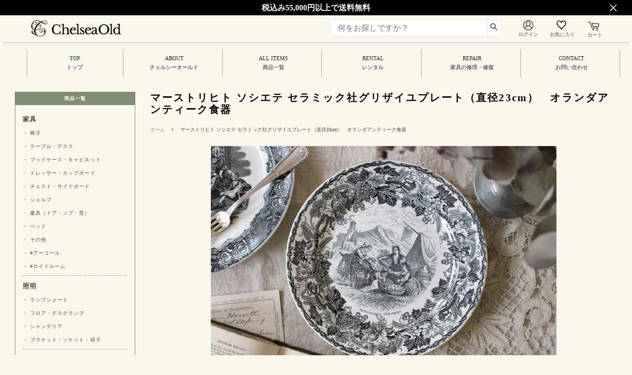

--- FILE ---
content_type: text/javascript
request_url: https://chelsea-old.com/cdn/shop/t/6/assets/globo.options.index.min.js?v=72741507418388918181689143282
body_size: 10629
content:
var GOptions=function(t){function e(e){for(var r,o,a=e[0],c=e[1],i=0,s=[];i<a.length;i++)o=a[i],Object.prototype.hasOwnProperty.call(n,o)&&n[o]&&s.push(n[o][0]),n[o]=0;for(r in c)Object.prototype.hasOwnProperty.call(c,r)&&(t[r]=c[r]);for(u&&u(e);s.length;)s.shift()()}var r={},n={3:0};function o(e){if(r[e])return r[e].exports;var n=r[e]={i:e,l:!1,exports:{}};return t[e].call(n.exports,n,n.exports,o),n.l=!0,n.exports}o.e=function(t){var e=[],r=n[t];if(0!==r)if(r)e.push(r[2]);else{var a=new Promise((function(e,o){r=n[t]=[e,o]}));e.push(r[2]=a);var c,i=document.createElement("script");i.charset="utf-8",i.timeout=120,o.nc&&i.setAttribute("nonce",o.nc),i.src=function(t){return o.p+"bundle."+({0:"cart",1:"flatpickr",4:"options",5:"vendors-flatpickr",6:"vendors-options"}[t]||t)+"."+{0:"a05df84106c985d8e943",1:"6a33b6d189176e6832c9",4:"582c7bacced77199d9b2",5:"d794e8ab27d42088ed78",6:"668aa8018daae24373f8"}[t]+".js"}(t);var u=new Error;c=function(e){i.onerror=i.onload=null,clearTimeout(s);var r=n[t];if(0!==r){if(r){var o=e&&("load"===e.type?"missing":e.type),a=e&&e.target&&e.target.src;u.message="Loading chunk "+t+" failed.\n("+o+": "+a+")",u.name="ChunkLoadError",u.type=o,u.request=a,r[1](u)}n[t]=void 0}};var s=setTimeout((function(){c({type:"timeout",target:i})}),12e4);i.onerror=i.onload=c,document.head.appendChild(i)}return Promise.all(e)},o.m=t,o.c=r,o.d=function(t,e,r){o.o(t,e)||Object.defineProperty(t,e,{enumerable:!0,get:r})},o.r=function(t){"undefined"!=typeof Symbol&&Symbol.toStringTag&&Object.defineProperty(t,Symbol.toStringTag,{value:"Module"}),Object.defineProperty(t,"__esModule",{value:!0})},o.t=function(t,e){if(1&e&&(t=o(t)),8&e)return t;if(4&e&&"object"==typeof t&&t&&t.__esModule)return t;var r=Object.create(null);if(o.r(r),Object.defineProperty(r,"default",{enumerable:!0,value:t}),2&e&&"string"!=typeof t)for(var n in t)o.d(r,n,function(e){return t[e]}.bind(null,n));return r},o.n=function(t){var e=t&&t.__esModule?function(){return t.default}:function(){return t};return o.d(e,"a",e),e},o.o=function(t,e){return Object.prototype.hasOwnProperty.call(t,e)},o.p="",o.oe=function(t){throw console.error(t),t};var a=window.webpackJsonpGOptions=window.webpackJsonpGOptions||[],c=a.push.bind(a);a.push=e,a=a.slice();for(var i=0;i<a.length;i++)e(a[i]);var u=c;return o(o.s=171)}([function(t,e,r){"use strict";r.d(e,"e",(function(){return n})),r.d(e,"f",(function(){return o})),r.d(e,"k",(function(){return a})),r.d(e,"c",(function(){return i})),r.d(e,"l",(function(){return s})),r.d(e,"j",(function(){return l})),r.d(e,"i",(function(){return d})),r.d(e,"b",(function(){return p})),r.d(e,"g",(function(){return f})),r.d(e,"h",(function(){return h})),r.d(e,"d",(function(){return m})),r.d(e,"a",(function(){return y}));const n=function(t,e){var r=new CustomEvent(t,e);document.dispatchEvent(r)},o=function(t,e){"string"==typeof t&&(t=t.replace(".",""));var r="",n=/\{\{\s*(\w+)\s*\}\}/,o=e||Globo&&Globo.Options&&Globo.Options.money_format||"${{amount}}";function a(t,e){return void 0===t?e:t}function c(t,e,r,n){if(e=a(e,2),r=a(r,","),n=a(n,"."),isNaN(t)||null==t)return 0;var o=(t=(t/100).toFixed(e)).split(".");return o[0].replace(/(\d)(?=(\d\d\d)+(?!\d))/g,"$1"+r)+(o[1]?n+o[1]:"")}switch(o.match(n)[1]){case"amount":r=c(t,2);break;case"amount_no_decimals":r=c(t,0);break;case"amount_with_comma_separator":r=c(t,2,".",",");break;case"amount_no_decimals_with_comma_separator":r=c(t,0,".",",");break;case"amount_no_decimals_with_space_separator":r=c(t,0,"."," ")}return o.replace(n,r)},a=function(t,e){let r=".";switch((e||Globo&&Globo.Options&&Globo.Options.money_format||"${{amount}}").match(/\{\{\s*(\w+)\s*\}\}/)[1]){case"amount":case"amount_no_decimals":r=".";break;case"amount_with_comma_separator":case"amount_no_decimals_with_comma_separator":r=",";break;case"amount_no_decimals_with_space_separator":r=" "}switch(t=(t=c(t)).replace(new RegExp(`[^0-9${r}]`,"g"),""),r){case".":t=t.replace(",","");break;case",":t=(t=t.replace(".","")).replace(",",".")}return 100*parseFloat(t)},c=function(t,e){try{const r=/(\{\{\s*\w+\s*\}\})/,n=e||Globo&&Globo.Options&&i(Globo.Options.money_format)||"${{amount}}",o=n.match(r)[1],a=n.split(o);a.length&&a.forEach(e=>{t=t.replace(e,"")})}catch(t){}return t},i=(u=document.createElement("div"),function(t){return t&&"string"==typeof t&&(t=(t=t.replace(/<script[^>]*>([\S\s]*?)<\/script>/gim,"")).replace(/<\/?\w(?:[^"'>]|"[^"]*"|'[^']*')*>/gim,""),u.innerHTML=t,t=u.textContent,u.textContent=""),t});var u;const s=function(t){return t.filter((t,e,r)=>r.indexOf(t)===e)},l=(t,e)=>{e.parentNode.insertBefore(t,e)},d=(t,e)=>{e.parentNode.insertBefore(t,e.nextSibling)},p=(t,e)=>t&&t!=document?t.classList.contains(e)?t:p(t.parentNode,e):null,f=(t,e)=>{for(var r=t.parentElement||t.parentNode,n=null;null!==r&&1===r.nodeType;)r.matches(e)&&(n=r),r=r.parentElement||r.parentNode;return n},h=t=>{var e=t.split("\\").pop().split("/").pop(),r=e.lastIndexOf(".");return r<1?"":e.substr(r+1)},m=(t,e)=>{for(var r=[],n=0;n<t.childNodes.length;n++){var o=t.childNodes[n];8===o.nodeType?o.nodeValue.includes(e)&&r.push(o):r.push.apply(r,m(o,e))}return r},y=(t,e)=>{let r=e.nodeValue.split("=");t.setAttribute(r[0],r[1]),t.nextElementSibling&&y(t.nextElementSibling,e)};HTMLElement.prototype.isText||(HTMLElement.prototype.isText=function(){return"text"==this.getAttribute("data-type")||"textarea"==this.getAttribute("data-type")}),HTMLElement.prototype.isTextField||(HTMLElement.prototype.isTextField=function(){return"text"==this.getAttribute("data-type")||"textarea"==this.getAttribute("data-type")||"number"==this.getAttribute("data-type")}),HTMLElement.prototype.isDatetime||(HTMLElement.prototype.isDatetime=function(){return"datetime"==this.getAttribute("data-type")}),HTMLElement.prototype.isFile||(HTMLElement.prototype.isFile=function(){return"file"==this.getAttribute("data-type")}),HTMLElement.prototype.isSingle||(HTMLElement.prototype.isSingle=function(){return this.isTextField()||this.isDatetime()||this.isFile()}),HTMLElement.prototype.isSelect||(HTMLElement.prototype.isSelect=function(){return"select"==this.getAttribute("data-type")}),HTMLElement.prototype.isCheckbox||(HTMLElement.prototype.isCheckbox=function(){return"checkbox"==this.getAttribute("data-type")}),HTMLElement.prototype.isRadio||(HTMLElement.prototype.isRadio=function(){return"radio"==this.getAttribute("data-type")}),HTMLElement.prototype.isButton||(HTMLElement.prototype.isButton=function(){return"buttons"==this.getAttribute("data-type")||"buttons_multiple"==this.getAttribute("data-type")}),HTMLElement.prototype.isSwatch||(HTMLElement.prototype.isSwatch=function(){return"buttons_multiple"==this.getAttribute("data-type")||"color-swatches_multiple"==this.getAttribute("data-type")||"image-swatches_multiple"==this.getAttribute("data-type")||"buttons"==this.getAttribute("data-type")||"color-swatches"==this.getAttribute("data-type")||"image-swatches"==this.getAttribute("data-type")}),HTMLElement.prototype.isCheckboxes||(HTMLElement.prototype.isCheckboxes=function(){return"checkbox"==this.getAttribute("data-type")||"buttons_multiple"==this.getAttribute("data-type")||"color-swatches_multiple"==this.getAttribute("data-type")||"image-swatches_multiple"==this.getAttribute("data-type")}),HTMLElement.prototype.isRadios||(HTMLElement.prototype.isRadios=function(){return"radio"==this.getAttribute("data-type")||"buttons"==this.getAttribute("data-type")||"color-swatches"==this.getAttribute("data-type")||"image-swatches"==this.getAttribute("data-type")}),HTMLElement.prototype.isMultiple||(HTMLElement.prototype.isMultiple=function(){return this.isCheckboxes()||this.isRadios()}),HTMLElement.prototype.isOption||(HTMLElement.prototype.isOption=function(){return this.isSelect()||this.isMultiple()})},function(t,e,r){var n=r(28),o="object"==typeof self&&self&&self.Object===Object&&self,a=n||o||Function("return this")();t.exports=a},function(t,e){t.exports=function(t){var e=typeof t;return null!=t&&("object"==e||"function"==e)}},,function(t,e){t.exports=function(t){return null!=t&&"object"==typeof t}},function(t,e,r){var n=r(25),o=r(48),a=r(49),c=n?n.toStringTag:void 0;t.exports=function(t){return null==t?void 0===t?"[object Undefined]":"[object Null]":c&&c in Object(t)?o(t):a(t)}},function(t,e,r){var n=r(51),o=r(54);t.exports=function(t,e){var r=o(t,e);return n(r)?r:void 0}},function(t,e){var r;r=function(){return this}();try{r=r||new Function("return this")()}catch(t){"object"==typeof window&&(r=window)}t.exports=r},function(t,e){var r=Array.isArray;t.exports=r},function(t,e,r){var n=r(62),o=r(63),a=r(64),c=r(65),i=r(66);function u(t){var e=-1,r=null==t?0:t.length;for(this.clear();++e<r;){var n=t[e];this.set(n[0],n[1])}}u.prototype.clear=n,u.prototype.delete=o,u.prototype.get=a,u.prototype.has=c,u.prototype.set=i,t.exports=u},function(t,e,r){var n=r(11);t.exports=function(t,e){for(var r=t.length;r--;)if(n(t[r][0],e))return r;return-1}},function(t,e){t.exports=function(t,e){return t===e||t!=t&&e!=e}},function(t,e,r){var n=r(6)(Object,"create");t.exports=n},function(t,e,r){var n=r(80);t.exports=function(t,e){var r=t.__data__;return n(e)?r["string"==typeof e?"string":"hash"]:r.map}},function(t,e,r){var n=r(18),o=r(29);t.exports=function(t){return null!=t&&o(t.length)&&!n(t)}},function(t,e){t.exports=function(t){return t.webpackPolyfill||(t.deprecate=function(){},t.paths=[],t.children||(t.children=[]),Object.defineProperty(t,"loaded",{enumerable:!0,get:function(){return t.l}}),Object.defineProperty(t,"id",{enumerable:!0,get:function(){return t.i}}),t.webpackPolyfill=1),t}},,function(t,e){var r=Object.prototype;t.exports=function(t){var e=t&&t.constructor;return t===("function"==typeof e&&e.prototype||r)}},function(t,e,r){var n=r(5),o=r(2);t.exports=function(t){if(!o(t))return!1;var e=n(t);return"[object Function]"==e||"[object GeneratorFunction]"==e||"[object AsyncFunction]"==e||"[object Proxy]"==e}},function(t,e,r){var n=r(31);t.exports=function(t,e,r){"__proto__"==e&&n?n(t,e,{configurable:!0,enumerable:!0,value:r,writable:!0}):t[e]=r}},,function(t,e,r){var n=r(6)(r(1),"Map");t.exports=n},function(t,e,r){var n=r(55),o=r(4),a=Object.prototype,c=a.hasOwnProperty,i=a.propertyIsEnumerable,u=n(function(){return arguments}())?n:function(t){return o(t)&&c.call(t,"callee")&&!i.call(t,"callee")};t.exports=u},function(t,e,r){(function(t){var n=r(1),o=r(56),a=e&&!e.nodeType&&e,c=a&&"object"==typeof t&&t&&!t.nodeType&&t,i=c&&c.exports===a?n.Buffer:void 0,u=(i?i.isBuffer:void 0)||o;t.exports=u}).call(this,r(15)(t))},function(t,e,r){var n=r(57),o=r(58),a=r(59),c=a&&a.isTypedArray,i=c?o(c):n;t.exports=i},function(t,e,r){var n=r(1).Symbol;t.exports=n},,function(t,e,r){var n=r(5),o=r(4);t.exports=function(t){return"symbol"==typeof t||o(t)&&"[object Symbol]"==n(t)}},function(t,e,r){(function(e){var r="object"==typeof e&&e&&e.Object===Object&&e;t.exports=r}).call(this,r(7))},function(t,e){t.exports=function(t){return"number"==typeof t&&t>-1&&t%1==0&&t<=9007199254740991}},function(t,e,r){var n=r(19),o=r(11);t.exports=function(t,e,r){(void 0!==r&&!o(t[e],r)||void 0===r&&!(e in t))&&n(t,e,r)}},function(t,e,r){var n=r(6),o=function(){try{var t=n(Object,"defineProperty");return t({},"",{}),t}catch(t){}}();t.exports=o},function(t,e,r){var n=r(41)(Object.getPrototypeOf,Object);t.exports=n},function(t,e){t.exports=function(t,e){if(("constructor"!==e||"function"!=typeof t[e])&&"__proto__"!=e)return t[e]}},function(t,e,r){var n=r(99),o=r(101),a=r(14);t.exports=function(t){return a(t)?n(t,!0):o(t)}},function(t,e){var r=/^(?:0|[1-9]\d*)$/;t.exports=function(t,e){var n=typeof t;return!!(e=null==e?9007199254740991:e)&&("number"==n||"symbol"!=n&&r.test(t))&&t>-1&&t%1==0&&t<e}},function(t,e){t.exports=function(t){return t}},,,,,function(t,e){t.exports=function(t,e){return function(r){return t(e(r))}}},function(t,e){var r=Function.prototype.toString;t.exports=function(t){if(null!=t){try{return r.call(t)}catch(t){}try{return t+""}catch(t){}}return""}},function(t,e,r){var n=r(72),o=r(79),a=r(81),c=r(82),i=r(83);function u(t){var e=-1,r=null==t?0:t.length;for(this.clear();++e<r;){var n=t[e];this.set(n[0],n[1])}}u.prototype.clear=n,u.prototype.delete=o,u.prototype.get=a,u.prototype.has=c,u.prototype.set=i,t.exports=u},,,,function(t,e,r){var n=r(60),o=r(103)((function(t,e,r){n(t,e,r)}));t.exports=o},function(t,e,r){var n=r(25),o=Object.prototype,a=o.hasOwnProperty,c=o.toString,i=n?n.toStringTag:void 0;t.exports=function(t){var e=a.call(t,i),r=t[i];try{t[i]=void 0;var n=!0}catch(t){}var o=c.call(t);return n&&(e?t[i]=r:delete t[i]),o}},function(t,e){var r=Object.prototype.toString;t.exports=function(t){return r.call(t)}},,function(t,e,r){var n=r(18),o=r(52),a=r(2),c=r(42),i=/^\[object .+?Constructor\]$/,u=Function.prototype,s=Object.prototype,l=u.toString,d=s.hasOwnProperty,p=RegExp("^"+l.call(d).replace(/[\\^$.*+?()[\]{}|]/g,"\\$&").replace(/hasOwnProperty|(function).*?(?=\\\()| for .+?(?=\\\])/g,"$1.*?")+"$");t.exports=function(t){return!(!a(t)||o(t))&&(n(t)?p:i).test(c(t))}},function(t,e,r){var n,o=r(53),a=(n=/[^.]+$/.exec(o&&o.keys&&o.keys.IE_PROTO||""))?"Symbol(src)_1."+n:"";t.exports=function(t){return!!a&&a in t}},function(t,e,r){var n=r(1)["__core-js_shared__"];t.exports=n},function(t,e){t.exports=function(t,e){return null==t?void 0:t[e]}},function(t,e,r){var n=r(5),o=r(4);t.exports=function(t){return o(t)&&"[object Arguments]"==n(t)}},function(t,e){t.exports=function(){return!1}},function(t,e,r){var n=r(5),o=r(29),a=r(4),c={};c["[object Float32Array]"]=c["[object Float64Array]"]=c["[object Int8Array]"]=c["[object Int16Array]"]=c["[object Int32Array]"]=c["[object Uint8Array]"]=c["[object Uint8ClampedArray]"]=c["[object Uint16Array]"]=c["[object Uint32Array]"]=!0,c["[object Arguments]"]=c["[object Array]"]=c["[object ArrayBuffer]"]=c["[object Boolean]"]=c["[object DataView]"]=c["[object Date]"]=c["[object Error]"]=c["[object Function]"]=c["[object Map]"]=c["[object Number]"]=c["[object Object]"]=c["[object RegExp]"]=c["[object Set]"]=c["[object String]"]=c["[object WeakMap]"]=!1,t.exports=function(t){return a(t)&&o(t.length)&&!!c[n(t)]}},function(t,e){t.exports=function(t){return function(e){return t(e)}}},function(t,e,r){(function(t){var n=r(28),o=e&&!e.nodeType&&e,a=o&&"object"==typeof t&&t&&!t.nodeType&&t,c=a&&a.exports===o&&n.process,i=function(){try{var t=a&&a.require&&a.require("util").types;return t||c&&c.binding&&c.binding("util")}catch(t){}}();t.exports=i}).call(this,r(15)(t))},function(t,e,r){var n=r(61),o=r(30),a=r(84),c=r(86),i=r(2),u=r(34),s=r(33);t.exports=function t(e,r,l,d,p){e!==r&&a(r,(function(a,u){if(p||(p=new n),i(a))c(e,r,u,l,t,d,p);else{var f=d?d(s(e,u),a,u+"",e,r,p):void 0;void 0===f&&(f=a),o(e,u,f)}}),u)}},function(t,e,r){var n=r(9),o=r(67),a=r(68),c=r(69),i=r(70),u=r(71);function s(t){var e=this.__data__=new n(t);this.size=e.size}s.prototype.clear=o,s.prototype.delete=a,s.prototype.get=c,s.prototype.has=i,s.prototype.set=u,t.exports=s},function(t,e){t.exports=function(){this.__data__=[],this.size=0}},function(t,e,r){var n=r(10),o=Array.prototype.splice;t.exports=function(t){var e=this.__data__,r=n(e,t);return!(r<0)&&(r==e.length-1?e.pop():o.call(e,r,1),--this.size,!0)}},function(t,e,r){var n=r(10);t.exports=function(t){var e=this.__data__,r=n(e,t);return r<0?void 0:e[r][1]}},function(t,e,r){var n=r(10);t.exports=function(t){return n(this.__data__,t)>-1}},function(t,e,r){var n=r(10);t.exports=function(t,e){var r=this.__data__,o=n(r,t);return o<0?(++this.size,r.push([t,e])):r[o][1]=e,this}},function(t,e,r){var n=r(9);t.exports=function(){this.__data__=new n,this.size=0}},function(t,e){t.exports=function(t){var e=this.__data__,r=e.delete(t);return this.size=e.size,r}},function(t,e){t.exports=function(t){return this.__data__.get(t)}},function(t,e){t.exports=function(t){return this.__data__.has(t)}},function(t,e,r){var n=r(9),o=r(21),a=r(43);t.exports=function(t,e){var r=this.__data__;if(r instanceof n){var c=r.__data__;if(!o||c.length<199)return c.push([t,e]),this.size=++r.size,this;r=this.__data__=new a(c)}return r.set(t,e),this.size=r.size,this}},function(t,e,r){var n=r(73),o=r(9),a=r(21);t.exports=function(){this.size=0,this.__data__={hash:new n,map:new(a||o),string:new n}}},function(t,e,r){var n=r(74),o=r(75),a=r(76),c=r(77),i=r(78);function u(t){var e=-1,r=null==t?0:t.length;for(this.clear();++e<r;){var n=t[e];this.set(n[0],n[1])}}u.prototype.clear=n,u.prototype.delete=o,u.prototype.get=a,u.prototype.has=c,u.prototype.set=i,t.exports=u},function(t,e,r){var n=r(12);t.exports=function(){this.__data__=n?n(null):{},this.size=0}},function(t,e){t.exports=function(t){var e=this.has(t)&&delete this.__data__[t];return this.size-=e?1:0,e}},function(t,e,r){var n=r(12),o=Object.prototype.hasOwnProperty;t.exports=function(t){var e=this.__data__;if(n){var r=e[t];return"__lodash_hash_undefined__"===r?void 0:r}return o.call(e,t)?e[t]:void 0}},function(t,e,r){var n=r(12),o=Object.prototype.hasOwnProperty;t.exports=function(t){var e=this.__data__;return n?void 0!==e[t]:o.call(e,t)}},function(t,e,r){var n=r(12);t.exports=function(t,e){var r=this.__data__;return this.size+=this.has(t)?0:1,r[t]=n&&void 0===e?"__lodash_hash_undefined__":e,this}},function(t,e,r){var n=r(13);t.exports=function(t){var e=n(this,t).delete(t);return this.size-=e?1:0,e}},function(t,e){t.exports=function(t){var e=typeof t;return"string"==e||"number"==e||"symbol"==e||"boolean"==e?"__proto__"!==t:null===t}},function(t,e,r){var n=r(13);t.exports=function(t){return n(this,t).get(t)}},function(t,e,r){var n=r(13);t.exports=function(t){return n(this,t).has(t)}},function(t,e,r){var n=r(13);t.exports=function(t,e){var r=n(this,t),o=r.size;return r.set(t,e),this.size+=r.size==o?0:1,this}},function(t,e,r){var n=r(85)();t.exports=n},function(t,e){t.exports=function(t){return function(e,r,n){for(var o=-1,a=Object(e),c=n(e),i=c.length;i--;){var u=c[t?i:++o];if(!1===r(a[u],u,a))break}return e}}},function(t,e,r){var n=r(30),o=r(87),a=r(88),c=r(91),i=r(92),u=r(22),s=r(8),l=r(94),d=r(23),p=r(18),f=r(2),h=r(95),m=r(24),y=r(33),v=r(96);t.exports=function(t,e,r,b,g,_,C){var x=y(t,r),w=y(e,r),j=C.get(w);if(j)n(t,r,j);else{var S=_?_(x,w,r+"",t,e,C):void 0,E=void 0===S;if(E){var O=s(w),T=!O&&d(w),k=!O&&!T&&m(w);S=w,O||T||k?s(x)?S=x:l(x)?S=c(x):T?(E=!1,S=o(w,!0)):k?(E=!1,S=a(w,!0)):S=[]:h(w)||u(w)?(S=x,u(x)?S=v(x):f(x)&&!p(x)||(S=i(w))):E=!1}E&&(C.set(w,S),g(S,w,b,_,C),C.delete(w)),n(t,r,S)}}},function(t,e,r){(function(t){var n=r(1),o=e&&!e.nodeType&&e,a=o&&"object"==typeof t&&t&&!t.nodeType&&t,c=a&&a.exports===o?n.Buffer:void 0,i=c?c.allocUnsafe:void 0;t.exports=function(t,e){if(e)return t.slice();var r=t.length,n=i?i(r):new t.constructor(r);return t.copy(n),n}}).call(this,r(15)(t))},function(t,e,r){var n=r(89);t.exports=function(t,e){var r=e?n(t.buffer):t.buffer;return new t.constructor(r,t.byteOffset,t.length)}},function(t,e,r){var n=r(90);t.exports=function(t){var e=new t.constructor(t.byteLength);return new n(e).set(new n(t)),e}},function(t,e,r){var n=r(1).Uint8Array;t.exports=n},function(t,e){t.exports=function(t,e){var r=-1,n=t.length;for(e||(e=Array(n));++r<n;)e[r]=t[r];return e}},function(t,e,r){var n=r(93),o=r(32),a=r(17);t.exports=function(t){return"function"!=typeof t.constructor||a(t)?{}:n(o(t))}},function(t,e,r){var n=r(2),o=Object.create,a=function(){function t(){}return function(e){if(!n(e))return{};if(o)return o(e);t.prototype=e;var r=new t;return t.prototype=void 0,r}}();t.exports=a},function(t,e,r){var n=r(14),o=r(4);t.exports=function(t){return o(t)&&n(t)}},function(t,e,r){var n=r(5),o=r(32),a=r(4),c=Function.prototype,i=Object.prototype,u=c.toString,s=i.hasOwnProperty,l=u.call(Object);t.exports=function(t){if(!a(t)||"[object Object]"!=n(t))return!1;var e=o(t);if(null===e)return!0;var r=s.call(e,"constructor")&&e.constructor;return"function"==typeof r&&r instanceof r&&u.call(r)==l}},function(t,e,r){var n=r(97),o=r(34);t.exports=function(t){return n(t,o(t))}},function(t,e,r){var n=r(98),o=r(19);t.exports=function(t,e,r,a){var c=!r;r||(r={});for(var i=-1,u=e.length;++i<u;){var s=e[i],l=a?a(r[s],t[s],s,r,t):void 0;void 0===l&&(l=t[s]),c?o(r,s,l):n(r,s,l)}return r}},function(t,e,r){var n=r(19),o=r(11),a=Object.prototype.hasOwnProperty;t.exports=function(t,e,r){var c=t[e];a.call(t,e)&&o(c,r)&&(void 0!==r||e in t)||n(t,e,r)}},function(t,e,r){var n=r(100),o=r(22),a=r(8),c=r(23),i=r(35),u=r(24),s=Object.prototype.hasOwnProperty;t.exports=function(t,e){var r=a(t),l=!r&&o(t),d=!r&&!l&&c(t),p=!r&&!l&&!d&&u(t),f=r||l||d||p,h=f?n(t.length,String):[],m=h.length;for(var y in t)!e&&!s.call(t,y)||f&&("length"==y||d&&("offset"==y||"parent"==y)||p&&("buffer"==y||"byteLength"==y||"byteOffset"==y)||i(y,m))||h.push(y);return h}},function(t,e){t.exports=function(t,e){for(var r=-1,n=Array(t);++r<t;)n[r]=e(r);return n}},function(t,e,r){var n=r(2),o=r(17),a=r(102),c=Object.prototype.hasOwnProperty;t.exports=function(t){if(!n(t))return a(t);var e=o(t),r=[];for(var i in t)("constructor"!=i||!e&&c.call(t,i))&&r.push(i);return r}},function(t,e){t.exports=function(t){var e=[];if(null!=t)for(var r in Object(t))e.push(r);return e}},function(t,e,r){var n=r(104),o=r(111);t.exports=function(t){return n((function(e,r){var n=-1,a=r.length,c=a>1?r[a-1]:void 0,i=a>2?r[2]:void 0;for(c=t.length>3&&"function"==typeof c?(a--,c):void 0,i&&o(r[0],r[1],i)&&(c=a<3?void 0:c,a=1),e=Object(e);++n<a;){var u=r[n];u&&t(e,u,n,c)}return e}))}},function(t,e,r){var n=r(36),o=r(105),a=r(107);t.exports=function(t,e){return a(o(t,e,n),t+"")}},function(t,e,r){var n=r(106),o=Math.max;t.exports=function(t,e,r){return e=o(void 0===e?t.length-1:e,0),function(){for(var a=arguments,c=-1,i=o(a.length-e,0),u=Array(i);++c<i;)u[c]=a[e+c];c=-1;for(var s=Array(e+1);++c<e;)s[c]=a[c];return s[e]=r(u),n(t,this,s)}}},function(t,e){t.exports=function(t,e,r){switch(r.length){case 0:return t.call(e);case 1:return t.call(e,r[0]);case 2:return t.call(e,r[0],r[1]);case 3:return t.call(e,r[0],r[1],r[2])}return t.apply(e,r)}},function(t,e,r){var n=r(108),o=r(110)(n);t.exports=o},function(t,e,r){var n=r(109),o=r(31),a=r(36),c=o?function(t,e){return o(t,"toString",{configurable:!0,enumerable:!1,value:n(e),writable:!0})}:a;t.exports=c},function(t,e){t.exports=function(t){return function(){return t}}},function(t,e){var r=Date.now;t.exports=function(t){var e=0,n=0;return function(){var o=r(),a=16-(o-n);if(n=o,a>0){if(++e>=800)return arguments[0]}else e=0;return t.apply(void 0,arguments)}}},function(t,e,r){var n=r(11),o=r(14),a=r(35),c=r(2);t.exports=function(t,e,r){if(!c(r))return!1;var i=typeof e;return!!("number"==i?o(r)&&a(e,r.length):"string"==i&&e in r)&&n(r[e],t)}},,,,,,,,,,,,,,,,,,,,,,,,,,,,,,,,,,,,,,,,,,,,,,,function(t,e,r){r.p=Globo.Options.__webpack_public_path__},function(t,e,r){var n=r(160);t.exports=function(t,e,r){var o=null==t?void 0:n(t,e);return void 0===o?r:o}},function(t,e,r){var n=r(161),o=r(169);t.exports=function(t,e){for(var r=0,a=(e=n(e,t)).length;null!=t&&r<a;)t=t[o(e[r++])];return r&&r==a?t:void 0}},function(t,e,r){var n=r(8),o=r(162),a=r(163),c=r(166);t.exports=function(t,e){return n(t)?t:o(t,e)?[t]:a(c(t))}},function(t,e,r){var n=r(8),o=r(27),a=/\.|\[(?:[^[\]]*|(["'])(?:(?!\1)[^\\]|\\.)*?\1)\]/,c=/^\w*$/;t.exports=function(t,e){if(n(t))return!1;var r=typeof t;return!("number"!=r&&"symbol"!=r&&"boolean"!=r&&null!=t&&!o(t))||(c.test(t)||!a.test(t)||null!=e&&t in Object(e))}},function(t,e,r){var n=r(164),o=/[^.[\]]+|\[(?:(-?\d+(?:\.\d+)?)|(["'])((?:(?!\2)[^\\]|\\.)*?)\2)\]|(?=(?:\.|\[\])(?:\.|\[\]|$))/g,a=/\\(\\)?/g,c=n((function(t){var e=[];return 46===t.charCodeAt(0)&&e.push(""),t.replace(o,(function(t,r,n,o){e.push(n?o.replace(a,"$1"):r||t)})),e}));t.exports=c},function(t,e,r){var n=r(165);t.exports=function(t){var e=n(t,(function(t){return 500===r.size&&r.clear(),t})),r=e.cache;return e}},function(t,e,r){var n=r(43);function o(t,e){if("function"!=typeof t||null!=e&&"function"!=typeof e)throw new TypeError("Expected a function");var r=function(){var n=arguments,o=e?e.apply(this,n):n[0],a=r.cache;if(a.has(o))return a.get(o);var c=t.apply(this,n);return r.cache=a.set(o,c)||a,c};return r.cache=new(o.Cache||n),r}o.Cache=n,t.exports=o},function(t,e,r){var n=r(167);t.exports=function(t){return null==t?"":n(t)}},function(t,e,r){var n=r(25),o=r(168),a=r(8),c=r(27),i=n?n.prototype:void 0,u=i?i.toString:void 0;t.exports=function t(e){if("string"==typeof e)return e;if(a(e))return o(e,t)+"";if(c(e))return u?u.call(e):"";var r=e+"";return"0"==r&&1/e==-1/0?"-0":r}},function(t,e){t.exports=function(t,e){for(var r=-1,n=null==t?0:t.length,o=Array(n);++r<n;)o[r]=e(t[r],r,t);return o}},function(t,e,r){var n=r(27);t.exports=function(t){if("string"==typeof t||n(t))return t;var e=t+"";return"0"==e&&1/t==-1/0?"-0":e}},,function(t,e,r){"use strict";r.r(e);var n=r(0);const o=r(159);var a={addToCartCallback:async function(t,e,r){let n=await fetch("/cart.js").then(t=>t.json()).then(t=>t);if("function"==typeof r)if(r('[rv-text="cart.item_count"], .main-sidebar-cart-count, .site-header__cart span#CartCount, .cart_count, #CartToggleItemCount, #site-control .cart > div, .cart-count-number, .js-cart-count, .header-cart-link .header-cart-count').length&&(r('[rv-text="cart.item_count"], .main-sidebar-cart-count, .site-header__cart span#CartCount, .cart_count, #CartToggleItemCount, #site-control .cart > div, .cart-count-number, .js-cart-count, .header-cart-link .header-cart-count').text(n.item_count),r(".header-cart-link .header-cart-count").length&&r(".header-cart-link .header-cart-count").addClass("active")),r("#CartCount [data-cart-count]").length){let e=r(".product-template__container"),o=e.length?new theme.Product(e[0]):null;o&&o._setupCartPopup(t),r("#CartCount").removeClass("hide"),r("#CartCount [data-cart-count]").text(n.item_count)}else if(r("[data-header-cart-count]").length){if(r("[data-header-cart-count]").addClass("visible"),r("[data-header-cart-count]").attr("data-header-cart-count",n.item_count),r("[data-header-cart-count]").text(n.item_count),r("[data-product-message]").length){let t='<a href="/cart">'+Theme.localization.product.added.replace("*item*",Globo.Options.product.title)+"</a>";r("[data-product-message]").html(t).revealer("show"),setTimeout(()=>{r("[data-product-message]").revealer("hide"),setTimeout(()=>{r("[data-product-message]").removeClass("error")},200)},5e3)}}else if("undefined"!=typeof theme&&0!=o(theme,"Notify.open",!1)&&r(".site-header__cart-indicator").length)r(".site-header__cart-indicator").removeClass("hide"),theme.Notify.open("success",!1,!0);else if("undefined"!=typeof ajaxCart&&0!=o(ajaxCart,"load",!1))"undefined"==typeof theme||"drawer"!==o(theme,"cartType",!1)&&"drawer"!==o(theme,"settings.cartType",!1)&&"page"===o(theme,"data.cartMethod",!1)&&!r("#CartTemplate").length||(ajaxCart.load(),r("#CartLink").length&&r("#CartLink").trigger("click"),r(".js-cart-trigger")&&r(".js-cart-trigger").trigger("click"),r('a.js--drawer-open-right[href="/cart"]')&&r('a.js--drawer-open-right[href="/cart"]').trigger("click"));else if("undefined"!=typeof Shopify&&0!=o(Shopify,"loadQuickCart",!1)&&r(".cart-modal-popup").length)r(".nav-main-cart-amount").text(n.item_count).removeClass("hidden"),"modal"==Globo.Options.cart_type?Shopify.loadQuickCart(n):window.location.href="/cart";else if(r(".cart-item-count").length)r(".cart-item-count").text(n.item_count).addClass("cart-show");else if(r(".cartItemCount").length)r("[data-header-cart]").trigger("update",t.variant_id),r(".cartItemCount").text(n.item_count);else if(r(".page-header .cartsummary").length||r(".mini-cart-wrapper .mini-cart").length||r("#pageheader .cart-summary .cart-count").length&&r("#mobile-header .cart-count").length||r(".cartContainer #Cart").length||r("#cart-count-desktop").length||r("#cart-count-mobile").length||r(".header-cart__count").length||r(".header-cart .cart-summary").length||r("#pageheader .header-mini-menu").length||r(".toolbar-cart .current-cart").length&&r("#cart-summary").length)r.get("/search",(function(t){for(var e=[".page-header .cartsummary",".mini-cart-wrapper .mini-cart","#pageheader .cart-summary .cart-count","#mobile-header .cart-count",".cartContainer #Cart","#cart-count-desktop","#cart-count-mobile",".page-header .header-cart",".docked-navigation-container .header-cart","#pageheader .header-mini-menu",".toolbar-cart .current-cart","#cart-summary"],n=r(r.parseHTML("<div>"+t+"</div>")),a=0;a<e.length;a++)r(e[a]).length&&r(e[a]).html(n.find(e[a]).html());if("undefined"!=typeof theme&&0!=o(theme,"checkCurrency",!1)&&theme.checkCurrency(),globoPreorderShowMultipleCurrencies&&"undefined"!=typeof theme&&0!=o(theme,"money_container",!1)&&Currency&&0!=o(Currency,"convertAll",!1)&&r("[name=currencies]").length&&Currency.convertAll(shopCurrency,r("[name=currencies]").first().val(),theme.money_container),r("#pageheader .checkout-link").length){var c=r("#pageheader .checkout-link").addClass("reveal");setTimeout(()=>{c.removeClass("reveal")},4e3)}"undefined"!=typeof theme&&0!=o(theme,"runMultiCurrency",!1)&&theme.runMultiCurrency(),r(".toolbar-cart .current-cart").length&&r("#cart-summary").length&&(setTimeout(()=>{r("body").addClass("show-cart-summary")},20),r("#cart-summary.updating, #cart-summary .updating").removeClass("updating"))}));else if(r(".topBar__cart").length&&Theme&&0!=o(Theme,"cart.refreshMiniCart",!1))Theme.cart.refreshMiniCart(n);else if(r(".Header__CartCount").length||r(".Header__CartDot").length||r(".bag-amount").length)document.dispatchEvent(new CustomEvent("product:added",{bubbles:!0,detail:{quantity:e}}));else if(r("#StickyCart").length||r("#CartDrawer").length&&r(".js-drawer-open-cart").length){r("body").trigger("added.ajaxProduct"),document.body.dispatchEvent(new CustomEvent("added.ajaxProduct"));let e=new theme.AjaxProduct(Globo.Options.form);document.dispatchEvent(new CustomEvent("ajaxProduct:added",{detail:{product:t,addToCartBtn:e.addToCart}})),e.args&&e.args.scopedEventId&&document.dispatchEvent(new CustomEvent("ajaxProduct:added:"+e.args.scopedEventId,{detail:{product:t,addToCartBtn:e.addToCart}}))}else r("store-header .header__cart-count").length?(r("store-header .header__cart-count").text(n.item_count),form.dispatchEvent(new CustomEvent("cart-notification:show",{bubbles:!0,cancelable:!0,detail:{status:"success",error:""}}))):r(".header__cart-count").length?(document.documentElement.dispatchEvent(new CustomEvent("product:added",{bubbles:!0,detail:{quantity:n.item_count}})),r(document).trigger("theme:cart:updated",[n,!0,!0])):r('[data-js-class="Cart"]').length?(r('[data-js-class="Cart"]').attr("data-has-items",!0).trigger("updateHtml"),r("[data-item-count]").attr("data-item-count",n.item_count).show(),r(".cart--external--total-items").text(n.item_count),r('[data-off-canvas--open="right-sidebar"]').first().trigger("click"),"undefined"!=typeof theme&&void 0!==theme.partials&&void 0!==theme.partials.Cart&&"function"==typeof theme.partials.Cart.updateAllHtml&&theme.partials.Cart.updateAllHtml((function(){}))):"undefined"!=typeof StyleHatch&&0!=o(StyleHatch,"AjaxCart.updateCartButton",!1)?StyleHatch.AjaxCart.updateCartButton(n):"undefined"!=typeof ajaxifyShopify&&0!=o(ajaxifyShopify,"cartUpdateCallback",!1)?ajaxifyShopify.cartUpdateCallback(n):r(".cartCost").length&&"undefined"!=typeof slate&&"undefined"!=typeof slate&&0!=o(slate,"Currency.formatMoney",!1)&&"undefined"!=typeof theme&&0!=o(theme,"moneyFormat",!1)?r(".cartCost").html("(<span class='money'>"+slate.Currency.formatMoney(n.total_price,theme.moneyFormat)+"</span>)").removeClass("hidden-count"):"undefined"!=typeof refreshCart&&r(".cart-button").length?(refreshCart(n),window.setTimeout(()=>{r.fancybox.close(),r(".cart-button").click()},500)):r("#CartButton .cart-count-js").length?(r("#CartButton .cart-count-js").text(n.item_count).show().addClass("pulse-cart-icon"),setTimeout(()=>{r("#CartButton .cart-count-js").removeClass("pulse-cart-icon")},800)):r("#site-cart .cart-items").length&&r("#site-cart-handle").length?r.ajax({url:"/cart",success:function(t){r("#site-cart .cart-items").html(r(t).find("#site-cart .cart-items .cart-item")),r("#CartTotal").html(r(t).find("#CartTotal").html()),r("#CartDetails").html(r(t).find("#CartDetails").html()),window.sidebarCartAjaxFunctions(),e>0&&(1==e?r("#site-cart .subtitle").html(r("#site-cart .subtitle").data("added-singular").replace(regexCount,e)):r("#site-cart .subtitle").html(r("#site-cart .subtitle").data("added-plural").replace(regexCount,e)),r(".cart-menu .count").text(n.item_count)),r(".site-cart-handle a").trigger("click")}}):"undefined"!=typeof Shopify&&0!=o(Shopify,"updateQuickCart",!1)?Shopify.updateQuickCart(n):r("#meta .count").length&&r(".ajaxCartButton").length?(r("#meta .count").text(n.item_count),r(".ajaxCartButton").trigger("click")):r(".cart .cart-icon").length?r(".cart").addClass("cart--show-indicator"):r(".header-tools-cart").length?r(".header-tools-cart").addClass("cart-has-content"):r('[data-action="open-mini-cart"]').length&&r(".mini-cart").length?r(document).trigger("product.added"):window.location.href="/cart";else if(document.querySelector('[rv-text="cart.item_count"], .main-sidebar-cart-count, .site-header__cart span#CartCount, .cart_count, #CartToggleItemCount, #site-control .cart > div, .cart-count-number, .js-cart-count, .header-cart-link .header-cart-count')&&(document.querySelector('[rv-text="cart.item_count"], .main-sidebar-cart-count, .site-header__cart span#CartCount, .cart_count, #CartToggleItemCount, #site-control .cart > div, .cart-count-number, .js-cart-count, .header-cart-link .header-cart-count').textContent=n.item_count,document.querySelector(".header-cart-link .header-cart-count")&&document.querySelector(".header-cart-link .header-cart-count").classList.add("active")),document.querySelector("#CartCount [data-cart-count]")){let e=document.querySelector(".product-template__container"),r=e?new theme.Product(e):null;r&&r._setupCartPopup(t),document.querySelector("#CartCount").classList.remove("hide"),document.querySelector("#CartCount [data-cart-count]").textContent=n.item_count}else if(document.querySelector("[data-header-cart-count]"))document.querySelector("[data-header-cart-count]").classList.add("visible"),document.querySelector("[data-header-cart-count]").setAttribute("data-header-cart-count",n.item_count),document.querySelector("[data-header-cart-count]").textContent=n.item_count;else if("undefined"!=typeof theme&&0!=o(theme,"Notify.open",!1)&&document.querySelector(".site-header__cart-indicator"))document.querySelector(".site-header__cart-indicator").classList.remove("hide"),theme.Notify.open("success",!1,!0);else if("undefined"!=typeof ajaxCart&&0!=o(ajaxCart,"load",!1))"undefined"==typeof theme||"drawer"!==o(theme,"cartType",!1)&&"drawer"!==o(theme,"settings.cartType",!1)&&"page"===o(theme,"data.cartMethod",!1)&&!document.querySelector("#CartTemplate")||(ajaxCart.load(),document.querySelector("#CartLink").length&&document.querySelector("#CartLink").dispatchEvent(new Event("click")),document.querySelector(".js-cart-trigger")&&document.querySelector(".js-cart-trigger").dispatchEvent(new Event("click")),document.querySelector('a.js--drawer-open-right[href="/cart"]')&&document.querySelector('a.js--drawer-open-right[href="/cart"]').dispatchEvent(new Event("click")));else if("undefined"!=typeof Shopify&&0!=o(Shopify,"loadQuickCart",!1)&&document.querySelector(".cart-modal-popup"))document.querySelector(".nav-main-cart-amount").textContent=n.item_count,document.querySelector(".nav-main-cart-amount").classList.remove("hidden"),"modal"==Globo.Options.cart_type?Shopify.loadQuickCart(n):window.location.href="/cart";else if(document.querySelector(".cart-item-count"))document.querySelector(".cart-item-count").textContent=n.item_count,document.querySelector(".cart-item-count").classList.add("cart-show");else if(document.querySelector(".cartItemCount"))document.querySelector("[data-header-cart]").dispatchEvent(new CustomEvent("update",t.variant_id)),document.querySelector(".cartItemCount").textContent=n.item_count;else if(document.querySelector(".topBar__cart")&&Theme&&0!=o(Theme,"cart.refreshMiniCart",!1))Theme.cart.refreshMiniCart(n);else if(document.querySelector(".Header__CartCount")||document.querySelector(".Header__CartDot")||document.querySelector(".bag-amount"))document.dispatchEvent(new CustomEvent("product:added",{bubbles:!0,detail:{quantity:e}}));else if(document.querySelector("#StickyCart")||document.querySelector("#CartDrawer")&&document.querySelector(".js-drawer-open-cart")){$("body").trigger("added.ajaxProduct"),document.body.dispatchEvent(new CustomEvent("added.ajaxProduct"));let e=new theme.AjaxProduct(Globo.Options.form);document.dispatchEvent(new CustomEvent("ajaxProduct:added",{detail:{product:t,addToCartBtn:e.addToCart}})),e.args&&e.args.scopedEventId&&document.dispatchEvent(new CustomEvent("ajaxProduct:added:"+e.args.scopedEventId,{detail:{product:t,addToCartBtn:e.addToCart}}))}else document.querySelector("store-header .header__cart-count")?(document.querySelector("store-header .header__cart-count").textContent=n.item_count,form.dispatchEvent(new CustomEvent("cart-notification:show",{bubbles:!0,cancelable:!0,detail:{status:"success",error:""}}))):document.querySelector(".header__cart-count")?(document.documentElement.dispatchEvent(new CustomEvent("product:added",{bubbles:!0,detail:{quantity:n.item_count}})),document.dispatchEvent(new CustomEvent("theme:cart:updated",[n,!0,!0]))):document.querySelector('[data-js-class="Cart"]')?(document.querySelector('[data-js-class="Cart"]').setAttribute("data-has-items",!0),document.querySelector('[data-js-class="Cart"]').dispatchEvent(new Event("updateHtml")),document.querySelector("[data-item-count]").setAttribute("data-item-count",n.item_count),document.querySelector("[data-item-count]").style.display="block",document.querySelector(".cart--external--total-items").textContent=n.item_count,document.querySelector('[data-off-canvas--open="right-sidebar"]').dispatchEvent(new Event("click")),"undefined"!=typeof theme&&void 0!==theme.partials&&void 0!==theme.partials.Cart&&"function"==typeof theme.partials.Cart.updateAllHtml&&theme.partials.Cart.updateAllHtml((function(){}))):"undefined"!=typeof StyleHatch&&0!=o(StyleHatch,"AjaxCart.updateCartButton",!1)?StyleHatch.AjaxCart.updateCartButton(n):"undefined"!=typeof ajaxifyShopify&&0!=o(ajaxifyShopify,"cartUpdateCallback",!1)?ajaxifyShopify.cartUpdateCallback(n):document.querySelector(".cartCost")&&"undefined"!=typeof slate&&"undefined"!=typeof slate&&0!=o(slate,"Currency.formatMoney",!1)&&"undefined"!=typeof theme&&0!=o(theme,"moneyFormat",!1)?(document.querySelector(".cartCost").innerHTML="(<span class='money'>"+slate.Currency.formatMoney(n.total_price,theme.moneyFormat)+"</span>)",document.querySelector(".cartCost").classList.remove("hidden-count")):document.querySelector("#CartButton .cart-count-js")?(document.querySelector("#CartButton .cart-count-js").textContent=n.item_count,document.querySelector("#CartButton .cart-count-js").style.display="block",document.querySelector("#CartButton .cart-count-js").classList.add("pulse-cart-icon"),setTimeout(()=>{document.querySelector("#CartButton .cart-count-js").classList.remove("pulse-cart-icon")},800)):"undefined"!=typeof Shopify&&0!=o(Shopify,"updateQuickCart",!1)?Shopify.updateQuickCart(n):document.querySelector("#meta .count")&&document.querySelector(".ajaxCartButton")?(document.querySelector("#meta .count").textContent=n.item_count,document.querySelector(".ajaxCartButton").dispatchEvent(new Event("click"))):document.querySelector(".cart .cart-icon")?document.querySelector(".cart").classList.add("cart--show-indicator"):document.querySelector(".header-tools-cart")?document.querySelector(".header-tools-cart").classList.add("cart-has-content"):document.querySelector('[data-action="open-mini-cart"]')&&document.querySelector(".mini-cart")?document.dispatchEvent(new Event("product.added")):window.location.href="/cart"}};var c={handleProductGrid:async function(){console.log("handleProductGrid");const t=()=>{let t=document.querySelectorAll(Globo.Options.theme.collection.productLink);t.length&&t.forEach(t=>{let e=new URL(t).pathname,r=e.indexOf("/products/"),o=e.substring(r,e.length).replace("/products/",""),a=Object(n.g)(t,Globo.Options.theme.collection.gridItem);void 0!==Globo.Options.productGridItems.find(t=>t.handle==o&&t.isAddon)&&a&&a.remove()}),e()},e=()=>{let t=document.querySelectorAll(Globo.Options.theme.collection.gridWrapper);t.length&&t.forEach(t=>{!t.querySelectorAll(Globo.Options.theme.collection.productLink).length&&t.remove()})},r=t=>new Promise((e,r)=>{e(fetch("/search?view=gpo-collection&q=handles:"+t.join("|")).then(t=>t.json()).then(t=>t))});let o=document.querySelectorAll(Globo.Options.theme.collection.productLink);if(o.length){let e=[],a=(t=>{let e=[];return t.forEach(t=>{let r=new URL(t).pathname,n=r.indexOf("/products/"),o=r.substring(n,r.length).replace("/products/","");e.includes(o)||e.push(o)}),Object(n.l)(e)})(o);if(a.length){let t,n,o,c=20;for(t=0,n=a.length;t<n;t+=c)o=a.slice(t,t+c),e.push(r(o))}e&&e.length&&await Promise.all(e).then(e=>{let r=[];e.map((t,e)=>{r=r.concat(t)}),Globo.Options.productGridItems=r.filter(t=>t),(()=>{t();let e=0,r=setInterval(()=>{e++,t(),4==e&&clearInterval(r)},500)})()})}}};r(158);const i=r(47);window.Globo=window.Globo||{},Globo.Options=Globo.Options||{};const u={...c,...a,handleLoadProductPart:function(){return Promise.all([r.e(6),r.e(4)]).then(r.bind(null,173))},handleLoadCartPart:function(){return r.e(0).then(r.bind(null,172))},fakeInitialize:async function(t,e){const{default:r}=await this.handleLoadProductPart();let n={...this,...r};n.createAndRenderHiddenInputs(t,e),n.handleCLO(t,e),n.handleSwatches(t,e),n.handleDateTimePicker(t),n.handleAllElements(t,e),n.handleVariantActivator(t),n.handleValidate(t,e)},initialize:async function(){console.log("GPO::initialize"),this.themeInfo.theme_store_id&&document.body.setAttribute("data-gpo-theme-store-id",this.themeInfo.theme_store_id);let t=i(this.defaultSettings,this.shop.settings),e=!1;for(let t=0;t<this.theme.product.form.length;t++){let r=document.querySelector(this.theme.product.form[t]);if(r){e=r;break}}switch(this.form=e,this.page.type){case"product":this.form&&this.product&&this.product.id&&this.init(this.product,this.form);break;case"index":this.featuredProduct&&this.featuredProduct.id&&this.init(this.featuredProduct,this.form);break;case"cart":if(t.general.cart_page.disable_quantity_and_remove){const{default:t}=await this.handleLoadCartPart();let e={...this,...t};e.hasAddOnOptions(e.cart)&&e.handleCartPage()}}document.querySelectorAll(this.theme.collection.productLink).length&&this.handleProductGrid()},init:async function(t,e=!1){let r=this.getConfigs(t);if((e=e||this.form)&&r&&r.option){const{default:t}=await this.handleLoadProductPart();let n={...this,...t};document.body.setAttribute("data-gpo-is-enabled",!0),await n.renderOptions(e,r.option,r.id),n.handleCLO(e,r.option),n.handleSwatches(e,r.option),n.handleDateTimePicker(e),n.handleFileInputs(e),n.handleAllElements(e,r.option),n.handleVariantActivator(e),n.handleValidate(e,r.option),n.handleAddonLabel(e)}Object(n.e)("GLOBO_OPTIONS_RENDERED",{form:e,product:t})},getConfigs:function(t){let e=Globo.Options.options;if(e&&e.length){let r=Object.keys(e);for(let n=r.length-1;n>=0;n--){const o=e[r[n]];if(void 0!==o&&o){let e=o&&o.products&&o.products.rule;if(e&&this.isEnabled(t,e))return{id:[r[n]],option:o}}}}return!1},isEnabled:function(t,e){if(e.all.enable)return!0;if(e.manual.enable){let r=e.manual.ids.map(String),n=t.id.toString();if(r.includes(n))return!0}return!!e.automate.enable&&e.automate.conditions.reduce((r,n)=>{let o="",a=!1,c=!1;switch(n.select){case"TITLE":o="product_title",a=t.title.toLowerCase();break;case"TYPE":o="product_type",a=t.type.toLowerCase();break;case"VENDOR":o="vendor",a=t.vendor.toLowerCase();break;case"VARIANT_PRICE":o="price",a=t.price;break;case"TAG":o="tags",a=t.tags.map(t=>t.toLowerCase());break;case"COLLECTION":o="collection",a=t.collections}let i=n.value;switch("product_title"==o||"product_type"==o||"vendor"==o||"tags"==o?i=n.value?n.value.toLowerCase():n.value:"price"==o&&(i=100*parseFloat(n.value)),n.where){case"EQUALS":c="tags"==o||"collection"==o?a.includes(i):"price"==o?a==i:a===i;break;case"NOT_EQUALS":c="tags"==o||"collection"==o?!a.includes(i):"price"==o?a!=i:a!==i;break;case"STARTS_WITH":c=a.startsWith(i);break;case"ENDS_WITH":c=a.endsWith(i);break;case"GREATER_THAN":c=a>i;break;case"LESS_THAN":c=a<i;break;case"CONTAINS":c=a.includes(i);break;case"NOT_CONTAINS":c=!a.includes(i)}return r="and"==e.automate.operator?null===r?c:r*c:null===r?c:r||c},null)},hasAddOnOptions:function(t){if(!t.items||0==t.items.length)return!1;for(let e=0;e<t.items.length;e++){let r=t.items[e].properties;if(r&&r.hasOwnProperty("_gpo_parent_product_group"))return!0}return!1}};try{Globo.Options=i(u,Globo.Options)}catch(t){Globo.Options={...u,...Globo.Options}}const s=document.getElementsByTagName("head")[0].innerHTML;s&&s.indexOf("globo.options.init.js")>=0&&Globo.Options.initialize()}]);